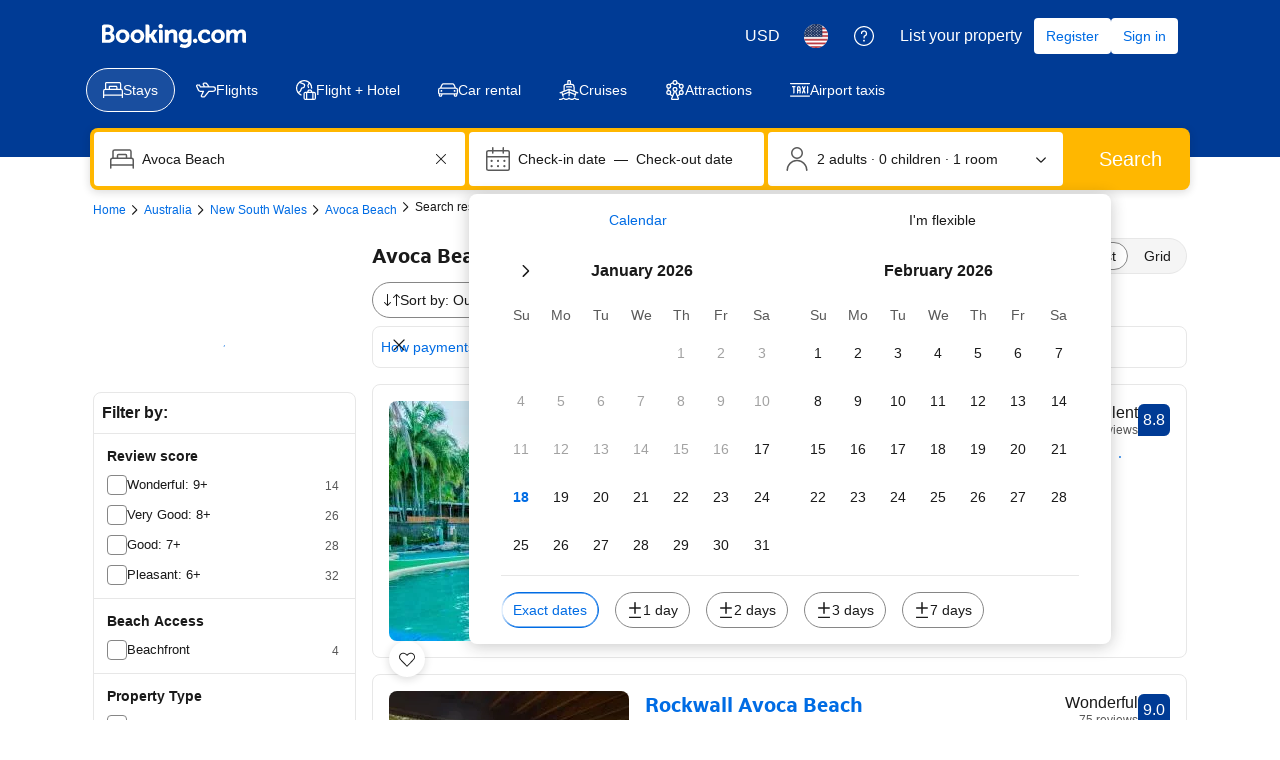

--- FILE ---
content_type: text/html; charset=UTF-8
request_url: https://www.booking.com/hotel/au/avoca-palms-resort-avoca-beach.html
body_size: 1811
content:
<!DOCTYPE html>
<html lang="en">
<head>
    <meta charset="utf-8">
    <meta name="viewport" content="width=device-width, initial-scale=1">
    <title></title>
    <style>
        body {
            font-family: "Arial";
        }
    </style>
    <script type="text/javascript">
    window.awsWafCookieDomainList = ['booking.com'];
    window.gokuProps = {
"key":"AQIDAHjcYu/GjX+QlghicBgQ/7bFaQZ+m5FKCMDnO+vTbNg96AEjXDd5GG2UH21aRSEdOOwEAAAAfjB8BgkqhkiG9w0BBwagbzBtAgEAMGgGCSqGSIb3DQEHATAeBglghkgBZQMEAS4wEQQMJRvj6KHN1SZDyy/bAgEQgDuB43sNIUY3n1BtkX7MJggT1sT3DunwpTm7Vis+NY8Ug+2LuSOB5YQEK8OE4REU0M09ckOEhHSpn/2kHw==",
          "iv":"D5490gCrUQAABjHe",
          "context":"CN/ZMFOqrLxDyZkQQn7t2RuEpnKd8K/ygb0YFrUS4IFiu7KT0KI5wi+BeMUVUaL5Jrgb5YsvkG6h8C9O7F254hnAmDN8EBuVjkbTIrar+o226qPmTJ54szVy4EA8FLdYrYoBeDL0Xq9ySxMaqgC8OvCNu26rRux3xO80BqhbJi6+xIRpbe3ULGqV0ulxQtzCWj/T+SdpVA4cSlgXJrfNinY4B9GdOmzZN6AVusvjB/4gk1JUp93o4eCZtem3tB4uW+RQmkKBMMwzKoJsIzJLfEAnTxBo8BvIBQEwmp9pcgOr6thgdckrqJqFwFllpRndCJSiDHnH9muClh2nmlPJ3U3HQEErP1EF97dl0gZ47DcFc8A="
};
    </script>
    <script src="https://d8c14d4960ca.337f8b16.us-east-2.token.awswaf.com/d8c14d4960ca/a18a4859af9c/f81f84a03d17/challenge.js"></script>
</head>
<body>
    <div id="challenge-container"></div>
    <script type="text/javascript">
        AwsWafIntegration.saveReferrer();
        AwsWafIntegration.checkForceRefresh().then((forceRefresh) => {
            if (forceRefresh) {
                AwsWafIntegration.forceRefreshToken().then(() => {
                    window.location.reload(true);
                });
            } else {
                AwsWafIntegration.getToken().then(() => {
                    window.location.reload(true);
                });
            }
        });
    </script>
    <noscript>
        <h1>JavaScript is disabled</h1>
        In order to continue, we need to verify that you're not a robot.
        This requires JavaScript. Enable JavaScript and then reload the page.
    </noscript>
</body>
</html>

--- FILE ---
content_type: text/javascript
request_url: https://cf.bstatic.com/psb/capla/static/js/remoteEntry.252b834e.client.js
body_size: 7043
content:
var bIamFeComponents;(()=>{"use strict";var e={"89292fd0":(e,t,c)=>{var a={"./GeniusSignInBannerAccomodationsCityLanding":()=>c.e("9cac0c8b").then((()=>()=>c("7568c402"))),"./GeniusSignInBannerAccomodationsIndex":()=>c.e("1d87ea19").then((()=>()=>c("37e6421e"))),"./GeniusSignInBannerAirportTaxisIndex":()=>c.e("491efcb1").then((()=>()=>c("2a0594d7"))),"./GeniusSignInBannerAttractionsIndex":()=>c.e("7c261134").then((()=>()=>c("a9f0ccd3"))),"./GeniusSignInBannerAttractionsLandingPage":()=>c.e("58efb780").then((()=>()=>c("d9c2025a"))),"./GeniusSignInBannerCarsIndex":()=>c.e("d34f867d").then((()=>()=>c("ac29e1c4"))),"./GeniusSignInBannerFlightsIndex":()=>c.e("1e371253").then((()=>()=>c("4c3f0a9e"))),"./GeniusSignInBannerRoomsTable":()=>c.e("a9a49e9c").then((()=>()=>c("74134bc1"))),"./GeniusSignInFloatingButtonIndex":()=>c.e("9dcaaffe").then((()=>()=>c("011d3200"))),"./GeniusSignInFloatingButtonSearchResults":()=>c.e("b21075b6").then((()=>()=>c("3f93c64f"))),"./GeniusSignInSheetIndex":()=>c.e("0fdff3cd").then((()=>()=>c("7db18251"))),"./GeniusSignInSheetSearchResults":()=>c.e("2ba36118").then((()=>()=>c("d85941b1"))),"./LoginCard":()=>c.e("30b13492").then((()=>()=>c("1ca1a317"))),"./SuggestTfaBanner":()=>c.e("ec8cd1e4").then((()=>()=>c("0a45561d")))},n=(e,t)=>(c.R=t,t=c.o(a,e)?a[e]():Promise.resolve().then((()=>{throw new Error('Module "'+e+'" does not exist in container.')})),c.R=void 0,t),d=(e,t)=>{if(c.S){var a="default",n=c.S[a];if(n&&n!==e)throw new Error("Container initialization failed as it has already been initialized with a different share scope");return c.S[a]=e,c.I(a,t)}};c.d(t,{get:()=>n,init:()=>d})}},t={};function c(a){var n=t[a];if(void 0!==n)return n.exports;var d=t[a]={id:a,loaded:!1,exports:{}};return e[a].call(d.exports,d,d.exports,c),d.loaded=!0,d.exports}c.m=e,c.c=t,Object.defineProperty(c,"miniCssF",{set:function(){},get:function(){return function(e){return{"node_modules_bookingcom_bui-react_index_js-_10c80":1,"node_modules_bookingcom_bui-react_index_js-_10c81":1}[e]?"static/css/"+e+".468343b6"+(window&&"rtl"===window.getComputedStyle(document.body).getPropertyValue("direction")?".rtl.css":".css"):"static/css/"+e+"."+{"9cac0c8b":"fb53800c","1d87ea19":"fb53800c","491efcb1":"fb53800c","7c261134":"fb53800c","58efb780":"fb53800c",d34f867d:"fb53800c","1e371253":"fb53800c",a9a49e9c:"de7f818a","9dcaaffe":"c24e4ce0",b21075b6:"c24e4ce0","0fdff3cd":"2d5a1a4b","2ba36118":"2d5a1a4b","30b13492":"eab4a665"}[e]+".chunk"+(window&&"rtl"===window.getComputedStyle(document.body).getPropertyValue("direction")?".rtl.css":".css")}}}),c.n=e=>{var t=e&&e.__esModule?()=>e.default:()=>e;return c.d(t,{a:t}),t},(()=>{var e,t=Object.getPrototypeOf?e=>Object.getPrototypeOf(e):e=>e.__proto__;c.t=function(a,n){if(1&n&&(a=this(a)),8&n)return a;if("object"===typeof a&&a){if(4&n&&a.__esModule)return a;if(16&n&&"function"===typeof a.then)return a}var d=Object.create(null);c.r(d);var o={};e=e||[null,t({}),t([]),t(t)];for(var r=2&n&&a;"object"==typeof r&&!~e.indexOf(r);r=t(r))Object.getOwnPropertyNames(r).forEach((e=>o[e]=()=>a[e]));return o.default=()=>a,c.d(d,o),d}})(),c.d=(e,t)=>{for(var a in t)c.o(t,a)&&!c.o(e,a)&&Object.defineProperty(e,a,{enumerable:!0,get:t[a]})},c.f={},c.e=e=>Promise.all(Object.keys(c.f).reduce(((t,a)=>(c.f[a](e,t),t)),[])),c.u=e=>"9cac0c8b"===e?"static/js/"+e+".82f1c663.chunk.js":"1d87ea19"===e?"static/js/"+e+".bb2c87c7.chunk.js":"491efcb1"===e?"static/js/"+e+".6dfadded.chunk.js":"7c261134"===e?"static/js/"+e+".c1c1acf2.chunk.js":"58efb780"===e?"static/js/"+e+".099fa362.chunk.js":"d34f867d"===e?"static/js/"+e+".94bd737a.chunk.js":"1e371253"===e?"static/js/"+e+".c07102f9.chunk.js":"a9a49e9c"===e?"static/js/"+e+".17ab0734.chunk.js":"9dcaaffe"===e?"static/js/"+e+".eda3c3df.chunk.js":"b21075b6"===e?"static/js/"+e+".810527c5.chunk.js":"0fdff3cd"===e?"static/js/"+e+".b5103ddb.chunk.js":"2ba36118"===e?"static/js/"+e+".fccf54dd.chunk.js":"30b13492"===e?"static/js/"+e+".a108fa81.chunk.js":"ec8cd1e4"===e?"static/js/"+e+".fde24cf5.chunk.js":"3e6dfb35"===e?"static/js/"+e+".29b285d9.chunk.js":"7efbf5fd"===e?"static/js/"+e+".e19c94ae.chunk.js":"c0b1160b"===e?"static/js/"+e+".1b71a1db.chunk.js":"0d5640e4"===e?"static/js/"+e+".a40e06a0.chunk.js":"4445f67f"===e?"static/js/"+e+".c531acc5.chunk.js":"e54374d8"===e?"static/js/"+e+".3af13243.chunk.js":"5bc4e0b2"===e?"static/js/"+e+".c23365e1.chunk.js":"b74cc602"===e?"static/js/"+e+".aaeb1203.chunk.js":"cf5a246d"===e?"static/js/"+e+".a6ec517a.chunk.js":"0b808f50"===e?"static/js/"+e+".daf5618e.chunk.js":"3c1acb2f"===e?"static/js/"+e+".0f665170.chunk.js":"7fd861a8"===e?"static/js/"+e+".83154c3e.chunk.js":"f0301494"===e?"static/js/"+e+".f608deb5.chunk.js":"f9b61d3b"===e?"static/js/"+e+".730cc1e3.chunk.js":"7f132dda"===e?"static/js/"+e+".505a2a05.chunk.js":"c4bcfb24"===e?"static/js/"+e+".6417a0b9.chunk.js":"6f5ead59"===e?"static/js/"+e+".6029f9d3.chunk.js":"b0322453"===e?"static/js/"+e+".83589ef5.chunk.js":"8fc3dd1f"===e?"static/js/"+e+".a2cb9ff8.chunk.js":"540f2101"===e?"static/js/"+e+".93df9b97.chunk.js":"07cb19f8"===e?"static/js/"+e+".0095460b.chunk.js":"2311cf03"===e?"static/js/"+e+".e90dd5e5.chunk.js":"378bddd5"===e?"static/js/"+e+".a065939b.chunk.js":"076c1f21"===e?"static/js/"+e+".5b763256.chunk.js":"ec26126c"===e?"static/js/"+e+".82409b16.chunk.js":"6b9d0653"===e?"static/js/"+e+".5bd9245e.chunk.js":"f5abd0f6"===e?"static/js/"+e+".ed460c60.chunk.js":"e72c72c2"===e?"static/js/"+e+".1b23f663.chunk.js":"4cd2ed86"===e?"static/js/"+e+".deba8067.chunk.js":"1ab0a89c"===e?"static/js/"+e+".f0415a6c.chunk.js":"node_modules_bookingcom_bui-react_index_js-_10c80"===e?"static/js/"+e+".6bc1dc02.js":"node_modules_bookingcom_bui-react_index_js-_10c81"===e?"static/js/"+e+".971c1897.js":void 0,c.miniCssF=e=>({"node_modules_bookingcom_bui-react_index_js-_10c80":1,"node_modules_bookingcom_bui-react_index_js-_10c81":1}[e]?"static/css/"+e+".468343b6.css":"static/css/"+e+"."+{"9cac0c8b":"fb53800c","1d87ea19":"fb53800c","491efcb1":"fb53800c","7c261134":"fb53800c","58efb780":"fb53800c",d34f867d:"fb53800c","1e371253":"fb53800c",a9a49e9c:"de7f818a","9dcaaffe":"c24e4ce0",b21075b6:"c24e4ce0","0fdff3cd":"2d5a1a4b","2ba36118":"2d5a1a4b","30b13492":"eab4a665"}[e]+".chunk.css"),c.g=function(){if("object"===typeof globalThis)return globalThis;try{return this||new Function("return this")()}catch(e){if("object"===typeof window)return window}}(),c.o=(e,t)=>Object.prototype.hasOwnProperty.call(e,t),(()=>{var e={},t="b-iam-fe-components:";c.l=(a,n,d,o)=>{if(e[a])e[a].push(n);else{var r,s;if(void 0!==d)for(var i=document.getElementsByTagName("script"),f=0;f<i.length;f++){var b=i[f];if(b.getAttribute("src")==a||b.getAttribute("data-webpack")==t+d){r=b;break}}r||(s=!0,(r=document.createElement("script")).charset="utf-8",r.timeout=120,c.nc&&r.setAttribute("nonce",c.nc),r.setAttribute("data-webpack",t+d),r.src=a),e[a]=[n];var u=(t,c)=>{r.onerror=r.onload=null,clearTimeout(l);var n=e[a];if(delete e[a],r.parentNode&&r.parentNode.removeChild(r),n&&n.forEach((e=>e(c))),t)return t(c)},l=setTimeout(u.bind(null,void 0,{type:"timeout",target:r}),12e4);r.onerror=u.bind(null,r.onerror),r.onload=u.bind(null,r.onload),s&&document.head.appendChild(r)}}})(),c.r=e=>{"undefined"!==typeof Symbol&&Symbol.toStringTag&&Object.defineProperty(e,Symbol.toStringTag,{value:"Module"}),Object.defineProperty(e,"__esModule",{value:!0})},c.nmd=e=>(e.paths=[],e.children||(e.children=[]),e),(()=>{c.S={};var e={},t={};c.I=(a,n)=>{n||(n=[]);var d=t[a];if(d||(d=t[a]={}),!(n.indexOf(d)>=0)){if(n.push(d),e[a])return e[a];c.o(c.S,a)||(c.S[a]={});var o=c.S[a],r="b-iam-fe-components",s=(e,t,c,a)=>{var n=o[e]=o[e]||{},d=n[t];(!d||!d.loaded&&(!a!=!d.eager?a:r>d.from))&&(n[t]={get:c,from:r,eager:!!a})},i=[];if("default"===a)s("@apollo/client/react/ssr","3.10.8",(()=>c.e("3e6dfb35").then((()=>()=>c("7750b02a"))))),s("@apollo/client","3.10.8",(()=>c.e("7efbf5fd").then((()=>()=>c("8ef94565"))))),s("@bookingcom/capla-server/constants","11.60.0",(()=>c.e("c0b1160b").then((()=>()=>c("352ad3e4"))))),s("@bookingcom/capla-server/context","11.60.0",(()=>c.e("0d5640e4").then((()=>()=>c("16cee867"))))),s("@bookingcom/capla-server/et","11.60.0",(()=>c.e("4445f67f").then((()=>()=>c("7d5491d4"))))),s("@bookingcom/capla-server/eventBus","11.60.0",(()=>c.e("e54374d8").then((()=>()=>c("29231e66"))))),s("@bookingcom/capla-server/features","11.60.0",(()=>c.e("5bc4e0b2").then((()=>()=>c("d8da3338"))))),s("@bookingcom/capla-server/flog","11.60.0",(()=>c.e("b74cc602").then((()=>()=>c("4ccd8b85"))))),s("@bookingcom/capla-server/package.json","11.60.0",(()=>c.e("cf5a246d").then((()=>()=>c("3462d4c4"))))),s("@bookingcom/lingojs-core","1.22.0",(()=>c.e("0b808f50").then((()=>()=>c("3a88b380"))))),s("@bookingcom/lingojs-react","1.13.0",(()=>c.e("3c1acb2f").then((()=>()=>c("586c05c1"))))),s("bui-react-10","11.12.0",(()=>c.e("node_modules_bookingcom_bui-react_index_js-_10c80").then((()=>()=>c("664ed146"))))),s("graphql","15.9.0",(()=>c.e("7fd861a8").then((()=>()=>c("7afc82da"))))),s("react-dom/client","18.3.1",(()=>c.e("f0301494").then((()=>()=>c("754caf3a"))))),s("react-dom/server","18.3.1",(()=>c.e("f9b61d3b").then((()=>()=>c("17d3148a"))))),s("react-dom","18.3.1",(()=>c.e("7f132dda").then((()=>()=>c("626cd766"))))),s("react/jsx-runtime","18.3.1",(()=>c.e("c4bcfb24").then((()=>()=>c("e33775bd"))))),s("react","18.3.1",(()=>c.e("6f5ead59").then((()=>()=>c("262caaf6")))));return i.length?e[a]=Promise.all(i).then((()=>e[a]=1)):e[a]=1}}})(),(()=>{var e={"2540360f":1,"9cac0c8b":1,"1d87ea19":1,"491efcb1":1,"7c261134":1,"58efb780":1,d34f867d:1,"1e371253":1,a9a49e9c:1,"9dcaaffe":1,b21075b6:1,"0fdff3cd":1,"2ba36118":1,"30b13492":1,ec8cd1e4:1},t={},a=document.querySelector("[data-capla-application-context]"),n=a&&a.text?JSON.parse(a.text):{};c.f.fetchPreparedChunkMetadata=(c,a)=>{var d="15000",o="/v0/api/chunk-metadata",r="https://accommodations.dqs.booking.com/orca/chunk-metadata",s="https://accommodations.booking.com/orca/chunk-metadata",i="/orca/chunk-metadata",f="/page/v0/chunk-metadata",b="b-iam-fe-componentsOdFXPbNd",u="x-booking-et-serialized-state",l=window.location.hostname,h=window.location.protocol,p=window.location.host,m="true"===document.body.dataset.caplaFpr,g="localhost"===l||"127.0.0.1"===l,j=/\.dev\.booking\.com$/.test(l),k=/\.dqs\.booking\.com$/.test(l),_=/orca\..+\.svc\.bplatform-eu-nl-dev-\w\.booking\.com/.test(l),v=/orca\.dqs\.booking\.com/.test(l),w=/orca(-staging)?\.prod\.booking\.com/.test(l),y=!1;1===e[c]&&a.push(function(e,c){var a=e,S=document.querySelector("[data-capla-namespace]");S&&(a=S.getAttribute("data-capla-namespace"));if(window.__caplaChunkMetadataStore.isChunkIdInStore(c))return Promise.resolve(window.__caplaChunkMetadataStore.getMetadata());t[a]||(t[a]={});if(!t[a][c]){var x=function(e,t){var c=function(e,t){var c,a=e.slice(0,-8),d=a.replace("b-",""),S=new RegExp("((-staging)?.prod.booking.com|^booking.com)"),x=new RegExp("".concat(d,"(-staging)?.dqs.booking.com")),C=new RegExp("".concat(d,"(-staging)?.prod.booking.com")),I=new URLSearchParams({chunk:String(t),mfe:a}),E=x.test(l),B=C.test(l),O=function(e){return/^exp_|^b_feature_running_|^i_am_from$|^i_am_from_region$|^my_ip|^requestContext\./.test(e)},P=new Headers({Accept:"application/json"}),A=!1,L=new URL(n.basePageUrl),M=null===L||void 0===L?void 0:L.searchParams.get("ses"),$=h+"//"+p+o,N=j||k?r:s;if(m)c=f;else if(v||_)c=r;else if(w)c=s;else{var q=S.test(l);g||E||B?(c=$,A=!0):c=q?i:N}y;A?I.set("requestContext.localization.locale",n.language):I.set("lang",n.language);n.isInternalIp&&(null===L||void 0===L||L.searchParams.forEach((function(e,t){O(t)&&I.set(t,e)})));n.etSerializedState&&P.append(u,n.etSerializedState);M&&I.set("ses",M);return I.set("namespace",b.slice(-8)),{url:c+"?"+I.toString(),headers:P}}(e,t);return window.__caplaFetch(c.url,{headers:c.headers,timeoutMs:d,credentials:"include",mode:"cors",cache:"no-store"}).then((function(c){return c.ok?c.json():c.text().then((function(a){throw new Error(`chunk-metadata request failed for ${e}/${t} with status ${c.status}\n/******/ \t\t\t            Details: ${a}`)}))})).catch((e=>{throw new Error(e)}))}(a,c).then((function(e){return window.__caplaChunkMetadataStore.populate(a,e,!0)})).catch((function(e){function n(){return e.message?e.stack?`${e.message} ${e.stack}`:e.message:String(e)}delete t[a][c];var d=n();window.__caplaChunkMetadataStore.errorsByChunkId||(window.__caplaChunkMetadataStore.errorsByChunkId={}),window.__caplaChunkMetadataStore.errorsByChunkId[c]||(window.__caplaChunkMetadataStore.errorsByChunkId[c]=[]),window.__caplaChunkMetadataStore.errorsByChunkId[c].push(d)}));t[a][c]=x}return t[a][c]}(b,c))}})(),(()=>{var e;c.g.importScripts&&(e=c.g.location+"");var t=c.g.document;if(!e&&t&&(t.currentScript&&(e=t.currentScript.src),!e)){var a=t.getElementsByTagName("script");a.length&&(e=a[a.length-1].src)}if(!e)throw new Error("Automatic publicPath is not supported in this browser");e=e.replace(/#.*$/,"").replace(/\?.*$/,"").replace(/\/[^\/]+$/,"/"),c.p=e+"../../"})(),(()=>{var e=e=>{var t=e=>e.split(".").map((e=>+e==e?+e:e)),c=/^([^-+]+)?(?:-([^+]+))?(?:\+(.+))?$/.exec(e),a=c[1]?t(c[1]):[];return c[2]&&(a.length++,a.push.apply(a,t(c[2]))),c[3]&&(a.push([]),a.push.apply(a,t(c[3]))),a},t=(t,c)=>{t=e(t),c=e(c);for(var a=0;;){if(a>=t.length)return a<c.length&&"u"!=(typeof c[a])[0];var n=t[a],d=(typeof n)[0];if(a>=c.length)return"u"==d;var o=c[a],r=(typeof o)[0];if(d!=r)return"o"==d&&"n"==r||"s"==r||"u"==d;if("o"!=d&&"u"!=d&&n!=o)return n<o;a++}},a=e=>{var t=e[0],c="";if(1===e.length)return"*";if(t+.5){c+=0==t?">=":-1==t?"<":1==t?"^":2==t?"~":t>0?"=":"!=";for(var n=1,d=1;d<e.length;d++)n--,c+="u"==(typeof(r=e[d]))[0]?"-":(n>0?".":"")+(n=2,r);return c}var o=[];for(d=1;d<e.length;d++){var r=e[d];o.push(0===r?"not("+s()+")":1===r?"("+s()+" || "+s()+")":2===r?o.pop()+" "+o.pop():a(r))}return s();function s(){return o.pop().replace(/^\((.+)\)$/,"$1")}},n=(t,c)=>{if(0 in t){c=e(c);var a=t[0],d=a<0;d&&(a=-a-1);for(var o=0,r=1,s=!0;;r++,o++){var i,f,b=r<t.length?(typeof t[r])[0]:"";if(o>=c.length||"o"==(f=(typeof(i=c[o]))[0]))return!s||("u"==b?r>a&&!d:""==b!=d);if("u"==f){if(!s||"u"!=b)return!1}else if(s)if(b==f)if(r<=a){if(i!=t[r])return!1}else{if(d?i>t[r]:i<t[r])return!1;i!=t[r]&&(s=!1)}else if("s"!=b&&"n"!=b){if(d||r<=a)return!1;s=!1,r--}else{if(r<=a||f<b!=d)return!1;s=!1}else"s"!=b&&"n"!=b&&(s=!1,r--)}}var u=[],l=u.pop.bind(u);for(o=1;o<t.length;o++){var h=t[o];u.push(1==h?l()|l():2==h?l()&l():h?n(h,c):!l())}return!!l()},d=(e,c)=>{var a=e[c];const n=Object.keys(a).find((e=>!0===a[e].eager));return void 0!==n?n:Object.keys(a).reduce(((e,c)=>!e||!a[e].loaded&&t(e,c)?c:e),0)},o=(e,t,c,n)=>"Unsatisfied version "+c+" from "+(c&&e[t][c].from)+" of shared singleton module "+t+" (required "+a(n)+")",r=(e,t,c,a)=>{var r=d(e,c);return n(a,r)||"undefined"!==typeof console&&console.warn&&console.warn(o(e,c,r,a)),s(e[c][r])},s=e=>(e.loaded=1,e.get()),i=e=>function(t,a,n,d){var o=c.I(t);return o&&o.then?o.then(e.bind(e,t,c.S[t],a,n,d)):e(t,c.S[t],a,n,d)},f=i(((e,t,a,n,d)=>t&&c.o(t,a)?r(t,0,a,n):d())),b={},u={ead71eb0:()=>f("default","react",[,[4,0,0,0],0,[0,0,0,0],2],(()=>c.e("6f5ead59").then((()=>()=>c("262caaf6"))))),dc6d28ff:()=>f("default","@bookingcom/capla-server/context",[,[4,0,0,0],0,[0,0,0,0],2],(()=>c.e("b0322453").then((()=>()=>c("16cee867"))))),"6222292b":()=>f("default","bui-react-10",[4,11,12,0],(()=>c.e("node_modules_bookingcom_bui-react_index_js-_10c81").then((()=>()=>c("664ed146"))))),c44dcb0c:()=>f("default","@bookingcom/lingojs-react",[,[4,0,0,0],0,[0,0,0,0],2],(()=>c.e("8fc3dd1f").then((()=>()=>c("586c05c1"))))),abab1afe:()=>f("default","@bookingcom/lingojs-core",[,[4,0,0,0],0,[0,0,0,0],2],(()=>c.e("0b808f50").then((()=>()=>c("3a88b380"))))),cedcabf9:()=>f("default","@apollo/client",[,[4,0,0,0],0,[0,0,0,0],2],(()=>c.e("540f2101").then((()=>()=>c("8ef94565"))))),"28dbd132":()=>f("default","@bookingcom/capla-server/et",[,[4,0,0,0],0,[0,0,0,0],2],(()=>c.e("07cb19f8").then((()=>()=>c("7d5491d4"))))),"41c6c66e":()=>f("default","@bookingcom/capla-server/flog",[,[4,0,0,0],0,[0,0,0,0],2],(()=>c.e("2311cf03").then((()=>()=>c("4ccd8b85"))))),"239beb17":()=>f("default","@bookingcom/capla-server/features",[,[4,0,0,0],0,[0,0,0,0],2],(()=>c.e("5bc4e0b2").then((()=>()=>c("d8da3338"))))),"43a4d203":()=>f("default","@bookingcom/capla-server/constants",[,[4,0,0,0],0,[0,0,0,0],2],(()=>c.e("378bddd5").then((()=>()=>c("352ad3e4"))))),d0fefcf5:()=>f("default","@bookingcom/capla-server/eventBus",[,[4,0,0,0],0,[0,0,0,0],2],(()=>c.e("e54374d8").then((()=>()=>c("29231e66"))))),df711bcf:()=>f("default","react-dom/server",[,[4,0,0,0],0,[0,0,0,0],2],(()=>c.e("4cd2ed86").then((()=>()=>c("17d3148a"))))),e272e47d:()=>f("default","graphql",[,[4,0,0,0],0,[0,0,0,0],2],(()=>c.e("7fd861a8").then((()=>()=>c("7afc82da"))))),"2cb5c3c4":()=>f("default","react/jsx-runtime",[,[4,0,0,0],0,[0,0,0,0],2],(()=>c.e("1ab0a89c").then((()=>()=>c("e33775bd"))))),"07c9789d":()=>f("default","@bookingcom/capla-server/package.json",[,[4,0,0,0],0,[0,0,0,0],2],(()=>c.e("cf5a246d").then((()=>()=>c("3462d4c4"))))),"692288f1":()=>f("default","react-dom",[,[4,0,0,0],0,[0,0,0,0],2],(()=>c.e("7f132dda").then((()=>()=>c("626cd766")))))},l={"9cac0c8b":["ead71eb0","dc6d28ff","6222292b","c44dcb0c","abab1afe","cedcabf9"],"1d87ea19":["ead71eb0","dc6d28ff","6222292b","c44dcb0c","abab1afe","28dbd132"],"491efcb1":["ead71eb0","dc6d28ff","6222292b","c44dcb0c","abab1afe"],"7c261134":["ead71eb0","dc6d28ff","6222292b","c44dcb0c","abab1afe"],"58efb780":["ead71eb0","dc6d28ff","6222292b","c44dcb0c","abab1afe"],d34f867d:["ead71eb0","dc6d28ff","6222292b","c44dcb0c","abab1afe"],"1e371253":["ead71eb0","dc6d28ff","6222292b","c44dcb0c","abab1afe","28dbd132","cedcabf9"],a9a49e9c:["ead71eb0","6222292b","c44dcb0c","dc6d28ff","41c6c66e","28dbd132","239beb17"],"9dcaaffe":["ead71eb0","43a4d203","dc6d28ff","6222292b","c44dcb0c","41c6c66e","28dbd132"],b21075b6:["ead71eb0","43a4d203","dc6d28ff","6222292b","c44dcb0c","41c6c66e","28dbd132"],"0fdff3cd":["ead71eb0","dc6d28ff","43a4d203","c44dcb0c","6222292b","abab1afe","28dbd132","239beb17","cedcabf9","d0fefcf5","41c6c66e"],"2ba36118":["ead71eb0","dc6d28ff","43a4d203","c44dcb0c","6222292b","abab1afe","28dbd132","239beb17","cedcabf9","d0fefcf5","41c6c66e"],"30b13492":["ead71eb0","dc6d28ff","c44dcb0c","6222292b","41c6c66e","cedcabf9"],ec8cd1e4:["ead71eb0","6222292b","dc6d28ff","c44dcb0c"],"3e6dfb35":["ead71eb0","df711bcf"],"7efbf5fd":["e272e47d","ead71eb0"],"0d5640e4":["2cb5c3c4","ead71eb0"],"4445f67f":["07c9789d","2cb5c3c4","ead71eb0"],b74cc602:["2cb5c3c4","ead71eb0"],"3c1acb2f":["abab1afe","ead71eb0"],"node_modules_bookingcom_bui-react_index_js-_10c80":["692288f1","ead71eb0"],f0301494:["692288f1"],f9b61d3b:["ead71eb0"],"7f132dda":["ead71eb0"],c4bcfb24:["ead71eb0"],b0322453:["2cb5c3c4"],"node_modules_bookingcom_bui-react_index_js-_10c81":["692288f1"],"8fc3dd1f":["abab1afe"],"540f2101":["e272e47d"],"07cb19f8":["07c9789d","2cb5c3c4"],"2311cf03":["2cb5c3c4"]};c.f.consumes=(e,t)=>{c.o(l,e)&&l[e].forEach((e=>{if(c.o(b,e))return t.push(b[e]);var a=t=>{b[e]=0,c.m[e]=a=>{delete c.c[e],a.exports=t()}},n=t=>{delete b[e],c.m[e]=a=>{throw delete c.c[e],t}};try{var d=u[e]();d.then?t.push(b[e]=d.then(a).catch(n)):a(d)}catch(o){n(o)}}))}})(),(()=>{if("undefined"!==typeof document){var e=e=>new Promise(((t,a)=>{var n=c.miniCssF(e),d=c.p+n;if(((e,t)=>{for(var c=document.getElementsByTagName("link"),a=0;a<c.length;a++){var n=(o=c[a]).getAttribute("data-href")||o.getAttribute("href");if("stylesheet"===o.rel&&(n===e||n===t))return o}var d=document.getElementsByTagName("style");for(a=0;a<d.length;a++){var o;if((n=(o=d[a]).getAttribute("data-href"))===e||n===t)return o}})(n,d))return t();((e,t,a,n,d)=>{var o=document.createElement("link");o.rel="stylesheet",o.type="text/css",c.nc&&(o.nonce=c.nc),o.onerror=o.onload=c=>{if(o.onerror=o.onload=null,"load"===c.type)n();else{var a=c&&c.type,r=c&&c.target&&c.target.href||t,s=new Error("Loading CSS chunk "+e+" failed.\n("+a+": "+r+")");s.name="ChunkLoadError",s.code="CSS_CHUNK_LOAD_FAILED",s.type=a,s.request=r,o.parentNode&&o.parentNode.removeChild(o),d(s)}},o.href=t,a?a.parentNode.insertBefore(o,a.nextSibling):document.head.appendChild(o)})(e,d,null,t,a)})),t={"2540360f":0};c.f.miniCss=(c,a)=>{t[c]?a.push(t[c]):0!==t[c]&&{"9cac0c8b":1,"1d87ea19":1,"491efcb1":1,"7c261134":1,"58efb780":1,d34f867d:1,"1e371253":1,a9a49e9c:1,"9dcaaffe":1,b21075b6:1,"0fdff3cd":1,"2ba36118":1,"30b13492":1,"node_modules_bookingcom_bui-react_index_js-_10c80":1,"node_modules_bookingcom_bui-react_index_js-_10c81":1}[c]&&a.push(t[c]=e(c).then((()=>{t[c]=0}),(e=>{throw delete t[c],e})))}}})(),(()=>{var e={"2540360f":0};c.f.j=(t,a)=>{var n=c.o(e,t)?e[t]:void 0;if(0!==n)if(n)a.push(n[2]);else{var d=new Promise(((c,a)=>n=e[t]=[c,a]));a.push(n[2]=d);var o=c.p+c.u(t),r=new Error;c.l(o,(a=>{if(c.o(e,t)&&(0!==(n=e[t])&&(e[t]=void 0),n)){var d=a&&("load"===a.type?"missing":a.type),o=a&&a.target&&a.target.src;r.message="Loading chunk "+t+" failed.\n("+d+": "+o+")",r.name="ChunkLoadError",r.type=d,r.request=o,n[1](r)}}),"chunk-"+t,t)}};var t=(t,a)=>{var n,d,o=a[0],r=a[1],s=a[2],i=0;if(o.some((t=>0!==e[t]))){for(n in r)c.o(r,n)&&(c.m[n]=r[n]);if(s)s(c)}for(t&&t(a);i<o.length;i++)d=o[i],c.o(e,d)&&e[d]&&e[d][0](),e[d]=0},a=self["b-iam-fe-components__LOADABLE_LOADED_CHUNKS__"]=self["b-iam-fe-components__LOADABLE_LOADED_CHUNKS__"]||[];a.forEach(t.bind(null,0)),a.push=t.bind(null,a.push.bind(a))})();var a=c("89292fd0");bIamFeComponents=a})();
//# sourceMappingURL=https://istatic.booking.com/internal-static/capla/static/js/remoteEntry.252b834e.client.js.map